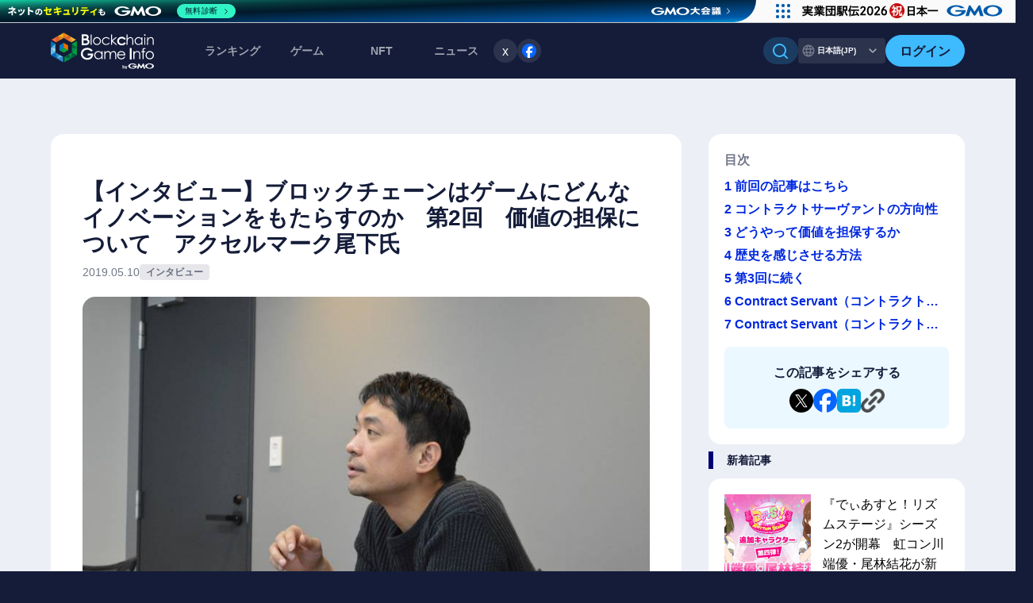

--- FILE ---
content_type: text/html; charset=UTF-8
request_url: https://news.blockchaingame.jp/471
body_size: 19676
content:
<!doctype html>

  
<html lang="ja">

<head>
  <meta charset="utf-8">
<meta http-equiv="X-UA-Compatible" content="IE=edge">

<meta name="viewport" content="width=device-width, initial-scale=1.0">
<meta name="csrf-token" content="omfizOsGs1lkAA3KsbPzO2vh3SNE0P8PnyAEluVp">




<title>【インタビュー】ブロックチェーンはゲームにどんなイノベーションをもたらすのか　第2回　価値の担保について　アクセルマーク尾下氏 | BCGI NEWS</title>
<meta name="description" content="ブロックチェーンゲーム、NFTgame,WEB3ゲームの最新ニュースを配信中。">


<meta name="keywords" content="dapps,BlockchainGame,ブロックチェーンゲーム,dappsゲーム,NFTゲーム、Ethereum,ビットコイン,bitcoin,マイクリ,コンサヴァ,クリプトスペルズ、おすすめブロックチェーンゲーム,GameFi">	
<meta name="author" content="BlockChainGame Info（ブロックチェーンゲームインフォ）">
<meta name='ir-site-verification-token' value='-694666067'>

<meta name="twitter:site" content="@BCGameInfo" />
<meta name="twitter:creator" content="@BCGameInfo" />



<!-- Fonts -->

<!--favicon-->
<meta name="msapplication-square70x70logo" content="/site-tile-70x70.png">
<meta name="msapplication-square150x150logo" content="/site-tile-150x150.png">
<meta name="msapplication-wide310x150logo" content="/site-tile-310x150.png">
<meta name="msapplication-square310x310logo" content="/site-tile-310x310.png">
<meta name="msapplication-TileColor" content="#0078d7">
<link rel="shortcut icon" type="image/vnd.microsoft.icon" href="/favicon.ico">
<link rel="icon" type="image/vnd.microsoft.icon" href="/favicon.ico">
<link rel="apple-touch-icon" sizes="57x57" href="/apple-touch-icon-57x57.png">
<link rel="apple-touch-icon" sizes="60x60" href="/apple-touch-icon-60x60.png">
<link rel="apple-touch-icon" sizes="72x72" href="/apple-touch-icon-72x72.png">
<link rel="apple-touch-icon" sizes="76x76" href="/apple-touch-icon-76x76.png">
<link rel="apple-touch-icon" sizes="114x114" href="/apple-touch-icon-114x114.png">
<link rel="apple-touch-icon" sizes="120x120" href="/apple-touch-icon-120x120.png">
<link rel="apple-touch-icon" sizes="144x144" href="/apple-touch-icon-144x144.png">
<link rel="apple-touch-icon" sizes="152x152" href="/apple-touch-icon-152x152.png">
<link rel="apple-touch-icon" sizes="180x180" href="/apple-touch-icon-180x180.png">
<link rel="icon" type="image/png" sizes="36x36" href="/android-chrome-36x36.png">
<link rel="icon" type="image/png" sizes="48x48" href="/android-chrome-48x48.png">
<link rel="icon" type="image/png" sizes="72x72" href="/android-chrome-72x72.png">
<link rel="icon" type="image/png" sizes="96x96" href="/android-chrome-96x96.png">
<link rel="icon" type="image/png" sizes="128x128" href="/android-chrome-128x128.png">
<link rel="icon" type="image/png" sizes="144x144" href="/android-chrome-144x144.png">
<link rel="icon" type="image/png" sizes="152x152" href="/android-chrome-152x152.png">
<link rel="icon" type="image/png" sizes="192x192" href="/android-chrome-192x192.png">
<link rel="icon" type="image/png" sizes="256x256" href="/android-chrome-256x256.png">
<link rel="icon" type="image/png" sizes="384x384" href="/android-chrome-384x384.png">
<link rel="icon" type="image/png" sizes="512x512" href="/android-chrome-512x512.png">
<link rel="icon" type="image/png" sizes="36x36" href="/icon-36x36.png">
<link rel="icon" type="image/png" sizes="48x48" href="/icon-48x48.png">
<link rel="icon" type="image/png" sizes="72x72" href="/icon-72x72.png">
<link rel="icon" type="image/png" sizes="96x96" href="/icon-96x96.png">
<link rel="icon" type="image/png" sizes="128x128" href="/icon-128x128.png">
<link rel="icon" type="image/png" sizes="144x144" href="/icon-144x144.png">
<link rel="icon" type="image/png" sizes="152x152" href="/icon-152x152.png">
<link rel="icon" type="image/png" sizes="160x160" href="/icon-160x160.png">
<link rel="icon" type="image/png" sizes="192x192" href="/icon-192x192.png">
<link rel="icon" type="image/png" sizes="196x196" href="/icon-196x196.png">
<link rel="icon" type="image/png" sizes="256x256" href="/icon-256x256.png">
<link rel="icon" type="image/png" sizes="384x384" href="/icon-384x384.png">
<link rel="icon" type="image/png" sizes="512x512" href="/icon-512x512.png">
<link rel="icon" type="image/png" sizes="16x16" href="/icon-16x16.png">
<link rel="icon" type="image/png" sizes="24x24" href="/icon-24x24.png">
<link rel="icon" type="image/png" sizes="32x32" href="/icon-32x32.png">
<link rel="manifest" href="/manifest.json">


<link rel="alternate" type="application/rss+xml" title="ブロックチェーンゲームインフォ|ブロックチェーンゲーム、NFTゲームの最新ランキングや、NFT（非代替性トークン）検索を提供中。またブロックチェーンゲームの最新ニュースを配信中。" href="https://news.blockchaingame.jp/feeds/news" />
<!-- Styles -->


<link rel="stylesheet" href="https://news.blockchaingame.jp/css/swiper-bundle.min.css" type="text/css" />
<link rel="stylesheet" href="/css/app.css?id=c17644d63e2b8e9470c551c483450f16" type="text/css"/>



<script type="text/javascript" src="https://news.blockchaingame.jp/js/jquery-3.7.1.min.js" ></script>
<script type="text/javascript" src="https://cdn.jsdelivr.net/npm/slick-carousel@1.8.1/slick/slick.min.js" defer></script>
<script src="https://unpkg.com/swiper/swiper-bundle.min.js"></script>


<!-- Google Tag Manager -->
<script>(function(w,d,s,l,i){w[l]=w[l]||[];w[l].push({'gtm.start':
	new Date().getTime(),event:'gtm.js'});var f=d.getElementsByTagName(s)[0],
	j=d.createElement(s),dl=l!='dataLayer'?'&l='+l:'';j.async=true;j.src=
	'https://www.googletagmanager.com/gtm.js?id='+i+dl;f.parentNode.insertBefore(j,f);
	})(window,document,'script','dataLayer','GTM-M6FLM974');</script>
	 <!-- End Google Tag Manager -->



<script>
	window.addEventListener('load', () => {
		// 画像の読み込みが完了したら、スクリプトを実行
		let ssScript = document.createElement("script");
		ssScript.src = "https://seal.atlas.globalsign.com/gss/one/seal?image=seal_100-50_en.png";
		document.head.appendChild(ssScript);

		let csiScript = document.createElement("script");
		csiScript.src = "https://gmo-cybersecurity.com/siteseal/siteseal.js";
		document.head.appendChild(csiScript);
	});
</script>

<script>
	//substack
	window.CustomSubstackWidget = {
    substackUrl: "blockchaingames.substack.com",
    placeholder: "example@gmail.com",
    buttonText: "Subscribe",
    theme: "custom",
    colors: {
        primary: "#3EBAFF",
        input: "#FFFFFF26",
        email: "#FFFFFF99",
        text: "#141C39",
    },
};

// スクリプトのロードを確認するための関数
function loadSubstackScript() {
    //console.log("Attempting to load Substack script...");
    var script = document.createElement('script');
    script.src = "https://substackapi.com/widget.js";
    script.async = true;
    script.onload = function() {
       // console.log("Substack script loaded successfully");
    };
    script.onerror = function() {
       // console.error("Failed to load Substack script");
    };
    document.body.appendChild(script);
}

// DOMContentLoaded イベントでスクリプトをロード
document.addEventListener('DOMContentLoaded', loadSubstackScript);
</script>


<script src="https://news.blockchaingame.jp/js/common.js" type="text/javascript"></script>


<meta property="og:title" content="【インタビュー】ブロックチェーンはゲームにどんなイノベーションをもたらすのか　第2回　価値の担保について　アクセルマーク尾下氏|ブロックチェーンゲーム インフォ">
<meta property="og:type" content="article">
<meta property="og:url" content="https://news.blockchaingame.jp/471">
<meta property="og:image" content="https://blockchaingame.jp/system/App/Models/Blog/thumbnails/000/000/471/ogthumb/471.jpg">
<meta property="og:description" content="コントラクトサーヴァントを開発するアクセルマークに、ブロックチェーンゲームインフォの木村がインタビューを行いました。
3回にわたって、お送りします。

第1回　参入した理由
第2回　価値の担保について
第3回　この一年の振り返り

参加者
尾下 順治氏　アクセルマーク株式会社代表取締役
三上 裕貴氏　コントラクトサーヴァントディレクター
木村義彦　ブロックチェーンゲームインフォ編集長">

<meta name="twitter:domain" content="https://news.blockchaingame.jp" />
<meta name="twitter:card" content="summary_large_image" />
<meta name="twitter:site" content="@BCGameInfo" />
<meta name="twitter:creator" content="@BCGameInfo" />
<meta name="twitter:image" content="https://blockchaingame.jp/system/App/Models/Blog/thumbnails/000/000/471/ogthumb/471.jpg" />



<meta name="description" content="コントラクトサーヴァントを開発するアクセルマークに、ブロックチェーンゲームインフォの木村がインタビューを行いました。
3回にわたって、お送りします。

第1回　参入した理由
第2回　価値の担保について
第3回　この一年の振り返り

参加者
尾下 順治氏　アクセルマーク株式会社代表取締役
三上 裕貴氏　コントラクトサーヴァントディレクター
木村義彦　ブロックチェーンゲームインフォ編集長">
<meta name="keyword" content="コントラクトサーヴァント,CSCG">
<meta name="author" content="ブロックチェーンゲームインフォ">

<link rel='canonical' href="https://news.blockchaingame.jp/471" />
</head>
<body>
  <!-- Google Tag Manager (noscript) 
<noscript><iframe src="https://www.googletagmanager.com/ns.html?id=GTM-M6FLM974"
  height="0" width="0" style="display:none;visibility:hidden"></iframe></noscript>
   End Google Tag Manager (noscript) 
  -->
  <div id="fb-root"></div>
  <script>(function(d, s, id) {
    var js, fjs = d.getElementsByTagName(s)[0];
    if (d.getElementById(id)) return;
    js = d.createElement(s); js.id = id;
    js.async = true;
    js.src = 'https://connect.facebook.net/ja_JP/sdk.js#xfbml=1&version=v2.12';
    fjs.parentNode.insertBefore(js, fjs);}(document, 'script', 'facebook-jssdk'));
  </script>
  
<div class="layer"></div>
<div id="wrap">
<header class="c-header" style="padding: 0 !important;">
    <div class="c-header__container">
        
                <div class="c-header__l-logo">
            <a href="https://blockchaingame.jp/" class="c-header-logo">
                <img alt="ブロックチェーンゲームインフォ" src="https://news.blockchaingame.jp/images/common/logo_gmo_w.svg">
            </a>
        </div>
                <div class="c-header__l-sp-btns">
            <div class="c-header-navigation__l-user-btns hide-pc">
                                <a href="https://blockchaingame.jp/login" class="btn-header-login">
                    <div class="btn_t">ログイン</div>
                </a>
                            </div>
            <button class="c-hamburger-btn" id="js-hamburger-btn" aria-label="メニューボタン">
                <span class="c-hamburger-btn__bar"></span>
                <span class="c-hamburger-btn__bar"></span>
                <span class="c-hamburger-btn__bar"></span>
            </button>
        </div>
        <div class="c-header-navigation">
            <div class="c-header-navigation__inner">
                <nav class="c-header-navigation__l-menu">
                    <ul class="c-header-menu">
                        <!-- <li class="c-header-menu__dropdown">
                            <span class="c-header-menu__title accordion-title">ランキング<span class="c-header-menu__arrow hide-pc"></span></span>
                            <div class="c-header-sub-menu c-header-sub-menu--ranking accordion-body">
                                <ul class="c-header-sub-menu__link">
                                    <li><a href="https://blockchaingame.jp//rankings?category=27"><div class="c-header-sub-menu__icon"></div>ゲームランキング</a></li>
                                    <li><a href="https://blockchaingame.jp//rankings?category=26"><div class="c-header-sub-menu__icon"></div>NFTランキング</a></li>
                                </ul>
                            </div>
                        </li> -->
                        <li><a href="https://blockchaingame.jp/rankings" class="c-header-menu__title">ランキング</a></li>
                        <li><a href="https://blockchaingame.jp/dapp" class="c-header-menu__title">ゲーム</a></li>
                        <li><a href="https://blockchaingame.jp/assets" class="c-header-menu__title">NFT</a></li>
                        <li class="c-header-menu__dropdown">
                            <span class="c-header-menu__title accordion-title">ニュース<span class="c-header-menu__arrow hide-pc"><svg width="24" height="24" viewBox="0 0 24 24" fill="none" xmlns="http://www.w3.org/2000/svg">
<path fill-rule="evenodd" clip-rule="evenodd" d="M12.825 15.6653C12.3693 16.1116 11.6307 16.1116 11.175 15.6653L5.34171 9.95098C4.8861 9.50467 4.8861 8.78105 5.34171 8.33473C5.79732 7.88842 6.53601 7.88842 6.99163 8.33473L12 13.2409L17.0084 8.33473C17.464 7.88842 18.2027 7.88842 18.6583 8.33473C19.1139 8.78105 19.1139 9.50467 18.6583 9.95098L12.825 15.6653Z" fill="white"/>
</svg>
</span></span>
                            <div class="c-header-sub-menu c-header-sub-menu--news accordion-body">
                                <a href="https://news.blockchaingame.jp/" class="c-sub-menu-title">
                                    <div class="c-sub-menu-title__text"><div class="c-sub-menu-title__icon">
                                        <svg width="32" height="32" viewBox="0 0 32 32" fill="none" xmlns="http://www.w3.org/2000/svg">
<path fill-rule="evenodd" clip-rule="evenodd" d="M5.5 4C4.11867 4 3 5.12 3 6.5V24C3 25.0609 3.42143 26.0783 4.17157 26.8284C4.92172 27.5786 5.93913 28 7 28H27C25.9391 28 24.9217 27.5786 24.1716 26.8284C23.4214 26.0783 23 25.0609 23 24V6.5C23 5.11867 21.88 4 20.5 4H5.5ZM16 13C15.7348 13 15.4804 13.1054 15.2929 13.2929C15.1054 13.4804 15 13.7348 15 14C15 14.2652 15.1054 14.5196 15.2929 14.7071C15.4804 14.8946 15.7348 15 16 15H18C18.2652 15 18.5196 14.8946 18.7071 14.7071C18.8946 14.5196 19 14.2652 19 14C19 13.7348 18.8946 13.4804 18.7071 13.2929C18.5196 13.1054 18.2652 13 18 13H16ZM15 10C15 9.73478 15.1054 9.48043 15.2929 9.29289C15.4804 9.10536 15.7348 9 16 9H18C18.2652 9 18.5196 9.10536 18.7071 9.29289C18.8946 9.48043 19 9.73478 19 10C19 10.2652 18.8946 10.5196 18.7071 10.7071C18.5196 10.8946 18.2652 11 18 11H16C15.7348 11 15.4804 10.8946 15.2929 10.7071C15.1054 10.5196 15 10.2652 15 10ZM8 17C7.73478 17 7.48043 17.1054 7.29289 17.2929C7.10536 17.4804 7 17.7348 7 18C7 18.2652 7.10536 18.5196 7.29289 18.7071C7.48043 18.8946 7.73478 19 8 19H18C18.2652 19 18.5196 18.8946 18.7071 18.7071C18.8946 18.5196 19 18.2652 19 18C19 17.7348 18.8946 17.4804 18.7071 17.2929C18.5196 17.1054 18.2652 17 18 17H8ZM7 22C7 21.7348 7.10536 21.4804 7.29289 21.2929C7.48043 21.1054 7.73478 21 8 21H18C18.2652 21 18.5196 21.1054 18.7071 21.2929C18.8946 21.4804 19 21.7348 19 22C19 22.2652 18.8946 22.5196 18.7071 22.7071C18.5196 22.8946 18.2652 23 18 23H8C7.73478 23 7.48043 22.8946 7.29289 22.7071C7.10536 22.5196 7 22.2652 7 22ZM8 9C7.73478 9 7.48043 9.10536 7.29289 9.29289C7.10536 9.48043 7 9.73478 7 10V14C7 14.552 7.448 15 8 15H12C12.2652 15 12.5196 14.8946 12.7071 14.7071C12.8946 14.5196 13 14.2652 13 14V10C13 9.73478 12.8946 9.48043 12.7071 9.29289C12.5196 9.10536 12.2652 9 12 9H8Z" fill="white"/>
<path d="M25 9H27.5C28.328 9 29 9.672 29 10.5V24C29 24.5304 28.7893 25.0391 28.4142 25.4142C28.0391 25.7893 27.5304 26 27 26C26.4696 26 25.9609 25.7893 25.5858 25.4142C25.2107 25.0391 25 24.5304 25 24V9Z" fill="white"/>
</svg>
                                        </div>NEWSトップ</div>
                                    <div class="c-sub-menu-title__arrow"><svg width="24" height="24" viewBox="0 0 24 24" fill="none" xmlns="http://www.w3.org/2000/svg">
<path fill-rule="evenodd" clip-rule="evenodd" d="M15.6653 11.175C16.1116 11.6307 16.1116 12.3693 15.6653 12.825L9.95098 18.6583C9.50467 19.1139 8.78105 19.1139 8.33474 18.6583C7.88842 18.2027 7.88842 17.464 8.33474 17.0084L13.2409 12L8.33474 6.99162C7.88842 6.53601 7.88842 5.79732 8.33473 5.34171C8.78105 4.8861 9.50467 4.8861 9.95098 5.34171L15.6653 11.175Z" fill="white"/>
</svg>
</div>
                                </a>
                                <ul class="c-header-sub-menu__link">
                                                                            <li><a href="https://news.blockchaingame.jp/theme_id/1" class="">ゲーム攻略/紹介</a></li>
                                                                            <li><a href="https://news.blockchaingame.jp/theme_id/20" class="">ニュース</a></li>
                                                                            <li><a href="https://news.blockchaingame.jp/theme_id/21" class="">eスポーツ</a></li>
                                                                            <li><a href="https://news.blockchaingame.jp/theme_id/22" class="">eSports</a></li>
                                                                            <li><a href="https://news.blockchaingame.jp/theme_id/2" class="">DApps入門</a></li>
                                                                            <li><a href="https://news.blockchaingame.jp/theme_id/4" class="">Blockchain/NFT</a></li>
                                                                            <li><a href="https://news.blockchaingame.jp/theme_id/6" class="">イベント</a></li>
                                                                            <li><a href="https://news.blockchaingame.jp/theme_id/7" class="">プレスリリース</a></li>
                                                                            <li><a href="https://news.blockchaingame.jp/theme_id/12" class="">インタビュー</a></li>
                                                                            <li><a href="https://news.blockchaingame.jp/theme_id/15" class="">初心者向け</a></li>
                                                                            <li><a href="https://news.blockchaingame.jp/theme_id/16" class="">キャンペーン</a></li>
                                                                    </ul>
                                <!-- SNSフォローボタン-->
                                <li class="c-footer-sns__item">
                                    <a href="https://x.com/BCGameInfo"  target="_blank" class="twitter-follow-button" data-show-count="false">x</a><script async src="https://platform.twitter.com/widgets.js" charset="utf-8"></script>
                                </li>
                                <li class="c-footer-sns__item">
                                    <a href="https://www.facebook.com/profile.php?id=100091555009900" target="_blank"><img src="https://news.blockchaingame.jp/images/common/share_facebook.svg" alt="Facebook"></a>
                                </li>
                            </div>
                        </li>
                        <!-- <li><a href="" class="c-header-menu__title">攻略情報</a></li> -->
                           
                        
                           
                </nav>
                <div class="c-header-navigation__l-actions">
                    <div class="c-header-navigation__l-tool-btns">
                        <div class="hide-sp">
                            
                            <div class="c-header-search">
                                <input id="bcg-check2" class="bcg-check c-header-search__input" type="checkbox">
                                <label class="c-header-search__label" for="bcg-check2">
                                        <div class="c-header-search__icon"><svg width="20" height="20" viewBox="0 0 20 20" fill="none" xmlns="http://www.w3.org/2000/svg">
<path fill-rule="evenodd" clip-rule="evenodd" d="M8.49928 1.91687e-08C7.14387 0.000115492 5.80814 0.324364 4.60353 0.945694C3.39893 1.56702 2.36037 2.46742 1.57451 3.57175C0.788656 4.67609 0.278287 5.95235 0.0859852 7.29404C-0.106316 8.63574 0.0250263 10.004 0.469055 11.2846C0.913084 12.5652 1.65692 13.7211 2.63851 14.6557C3.6201 15.5904 4.81098 16.2768 6.11179 16.6576C7.4126 17.0384 8.78562 17.1026 10.1163 16.8449C11.447 16.5872 12.6967 16.015 13.7613 15.176L17.4133 18.828C17.6019 19.0102 17.8545 19.111 18.1167 19.1087C18.3789 19.1064 18.6297 19.0012 18.8151 18.8158C19.0005 18.6304 19.1057 18.3796 19.108 18.1174C19.1102 17.8552 19.0094 17.6026 18.8273 17.414L15.1753 13.762C16.1633 12.5086 16.7784 11.0024 16.9504 9.41573C17.1223 7.82905 16.8441 6.22602 16.1475 4.79009C15.4509 3.35417 14.3642 2.14336 13.0116 1.29623C11.659 0.449106 10.0952 -0.000107143 8.49928 1.91687e-08ZM1.99928 8.5C1.99928 6.77609 2.6841 5.12279 3.90308 3.90381C5.12207 2.68482 6.77537 2 8.49928 2C10.2232 2 11.8765 2.68482 13.0955 3.90381C14.3145 5.12279 14.9993 6.77609 14.9993 8.5C14.9993 10.2239 14.3145 11.8772 13.0955 13.0962C11.8765 14.3152 10.2232 15 8.49928 15C6.77537 15 5.12207 14.3152 3.90308 13.0962C2.6841 11.8772 1.99928 10.2239 1.99928 8.5Z" fill="white"/>
</svg>
</div>
                                        
                                </label>
                                <div class="c-header-search__l-content c-header-search-content">
                                    <section class="c-header-search-content__inner">
                                        <div class="c-header-search-content__box">
                                            <form action="https://news.blockchaingame.jp/search">
                                                <div class="c-header-search-content__l-search-radio c-search-radio">
                                                    <div class="c-search-radio__btn">
                                                            <input type="radio" id="dapps" name="type" value="dapps" checked>
                                                            <label for="dapps">ゲームをさがす</label>
                                                    </div>
                                                    <div class="c-search-radio__btn">
                                                            <input type="radio" id="assets" name="type" value="assets">
                                                            <label for="assets">NFTをさがす</label>
                                                    </div>
                                                    <div  class="c-search-radio__btn">
                                                            <input type="radio" id="blogs" name="type" value="blogs">
                                                            <label for="blogs">記事をさがす</label>
                                                    </div>
                                                </div>
                                                <input data-type="autocomplete" data-position="colla" placeholder="キーワードで検索" name="key" type="text" value="" class="c-search-window">
                                                <!-- <input data-type="autocomplete_id" data-position="colla" name="id" type="hidden" value="" class="header-search-btn">
                                                <button type="submit" data-type="autocomplete_submit" data-position="colla" class=" a_btn-primary btn-block my-2 my-sm-0 btn-sm">
                                                        Search
                                                </button> -->
                                            </form>
                                        </div>
                                    </section>
                                </div>
                            </div>
                        </div>
                        <!-- 言語切り替え -->
                        <div class="btn-switch-language">
                            
                                                        <div class="btn-switch-language__tab btn-switch-language__tab--active">
                                日本語(JP)
                                <div class="btn-switch-language__arrow hide-sp"><svg width="24" height="24" viewBox="0 0 24 24" fill="none" xmlns="http://www.w3.org/2000/svg">
<path fill-rule="evenodd" clip-rule="evenodd" d="M12.825 15.6653C12.3693 16.1116 11.6307 16.1116 11.175 15.6653L5.34171 9.95098C4.8861 9.50467 4.8861 8.78105 5.34171 8.33473C5.79732 7.88842 6.53601 7.88842 6.99163 8.33473L12 13.2409L17.0084 8.33473C17.464 7.88842 18.2027 7.88842 18.6583 8.33473C19.1139 8.78105 19.1139 9.50467 18.6583 9.95098L12.825 15.6653Z" fill="white"/>
</svg>
</div>
                            </div>
                            
                            <a href="https://blockchaingame.world/" class="btn-switch-language__tab btn-switch-language__tab--inactive">English</a>
                                                    </div>
                    </div>
                    <div class="c-header-navigation__l-user-btns hide-sp">
                                                <a href="https://blockchaingame.jp/login" class="btn-header-login">
                            <div class="btn_t">ログイン</div>
                        </a>
                                            </div>
                    <div class="c-header-navigation__l-header-search hide-pc">
                        
                        <div class="c-header-search">
                            <input id="bcg-check4" class="bcg-check c-header-search__input" type="checkbox">
                            <label class="c-header-search__label" for="bcg-check4">
                                    <div class="c-header-search__icon"><svg width="20" height="20" viewBox="0 0 20 20" fill="none" xmlns="http://www.w3.org/2000/svg">
<path fill-rule="evenodd" clip-rule="evenodd" d="M8.49928 1.91687e-08C7.14387 0.000115492 5.80814 0.324364 4.60353 0.945694C3.39893 1.56702 2.36037 2.46742 1.57451 3.57175C0.788656 4.67609 0.278287 5.95235 0.0859852 7.29404C-0.106316 8.63574 0.0250263 10.004 0.469055 11.2846C0.913084 12.5652 1.65692 13.7211 2.63851 14.6557C3.6201 15.5904 4.81098 16.2768 6.11179 16.6576C7.4126 17.0384 8.78562 17.1026 10.1163 16.8449C11.447 16.5872 12.6967 16.015 13.7613 15.176L17.4133 18.828C17.6019 19.0102 17.8545 19.111 18.1167 19.1087C18.3789 19.1064 18.6297 19.0012 18.8151 18.8158C19.0005 18.6304 19.1057 18.3796 19.108 18.1174C19.1102 17.8552 19.0094 17.6026 18.8273 17.414L15.1753 13.762C16.1633 12.5086 16.7784 11.0024 16.9504 9.41573C17.1223 7.82905 16.8441 6.22602 16.1475 4.79009C15.4509 3.35417 14.3642 2.14336 13.0116 1.29623C11.659 0.449106 10.0952 -0.000107143 8.49928 1.91687e-08ZM1.99928 8.5C1.99928 6.77609 2.6841 5.12279 3.90308 3.90381C5.12207 2.68482 6.77537 2 8.49928 2C10.2232 2 11.8765 2.68482 13.0955 3.90381C14.3145 5.12279 14.9993 6.77609 14.9993 8.5C14.9993 10.2239 14.3145 11.8772 13.0955 13.0962C11.8765 14.3152 10.2232 15 8.49928 15C6.77537 15 5.12207 14.3152 3.90308 13.0962C2.6841 11.8772 1.99928 10.2239 1.99928 8.5Z" fill="white"/>
</svg>
</div>
                                    さがす
                            </label>
                            <div class="c-header-search__l-content c-header-search-content">
                                <section class="c-header-search-content__inner">
                                    <div class="c-header-search-content__box">
                                        <form action="https://news.blockchaingame.jp/search">
                                            <div class="c-header-search-content__l-search-radio c-search-radio">
                                                <div class="c-search-radio__btn">
                                                        <input type="radio" id="dapps" name="type" value="dapps" checked>
                                                        <label for="dapps">ゲームをさがす</label>
                                                </div>
                                                <div class="c-search-radio__btn">
                                                        <input type="radio" id="assets" name="type" value="assets">
                                                        <label for="assets">NFTをさがす</label>
                                                </div>
                                                <div  class="c-search-radio__btn">
                                                        <input type="radio" id="blogs" name="type" value="blogs">
                                                        <label for="blogs">記事をさがす</label>
                                                </div>
                                            </div>
                                            <input data-type="autocomplete" data-position="colla" placeholder="キーワードで検索" name="key" type="text" value="" class="c-search-window">
                                            <!-- <input data-type="autocomplete_id" data-position="colla" name="id" type="hidden" value="" class="header-search-btn">
                                            <button type="submit" data-type="autocomplete_submit" data-position="colla" class=" a_btn-primary btn-block my-2 my-sm-0 btn-sm">
                                                    Search
                                            </button> -->
                                        </form>
                                    </div>
                                </section>
                            </div>
                        </div>
                    </div>
                </div>
            </div>
        </div>
    </div>
</header>
    

<!--TOPスライダー-->

<!--Assetアナライザー（Vue）-->


            <section class="c-container">
            <section id="bcg__main-wrap" style="width:100%;">
	<div class="bcg__box">
		<div id="bcg__news">
			<div class="bcg__inner">
				<!-- start:entry -->
<div id="entryWrapper" class="c-news-detail-container">

    <div class="l-column-2-news-detail">
        <div class="l-column-main-news-detail">
            <div class="c-news-detail-box">
                <div class="c-news-detail-box__inner">
                    <!-- カテゴリーのクラスの出し分け -->

<div class="c-article-header">
    <h1 class="c-entry-title">
        【インタビュー】ブロックチェーンはゲームにどんなイノベーションをもたらすのか　第2回　価値の担保について　アクセルマーク尾下氏
    </h1>
    <ul class="c-article-header__info">
        <li class="c-article-date c-article-date--light">2019.05.10</li>
        <li class="c-article-category c-article-category--interview c-article-category--light">
            インタビュー
        </li>
    </ul>
            <div class="img_box c-entry-head__thumb" id="header_thumb">
            <img src="https://blockchaingame.jp/system/App/Models/Blog/thumbnails/000/000/471/thumbt/471.jpg?1557462320"
                width="780" height="450" alt="【インタビュー】ブロックチェーンはゲームにどんなイノベーションをもたらすのか　第2回　価値の担保について　アクセルマーク尾下氏">
        </div>
                    <div class="blogblock">
                <p>
                    コントラクトサーヴァントを開発するアクセルマークに、ブロックチェーンゲームインフォの木村がインタビューを行いました。<br />
3回にわたって、お送りします。<br />
<br />
第1回　参入した理由<br />
第2回　価値の担保について<br />
第3回　この一年の振り返り<br />
<br />
参加者<br />
尾下 順治氏　アクセルマーク株式会社代表取締役<br />
三上 裕貴氏　コントラクトサーヴァントディレクター<br />
木村義彦　ブロックチェーンゲームインフォ編集長
                </p>
            </div>
                            
            <div class="hide-pc">
                <!--start blogcontent-->
<div class="c-side-index-box__l-index">
    <section id="bodycontent">
        <div class="c-entry-index">
            <p class="c-entry-index__title">目次</p>
            <div class="c-entry-index__body" id="bodycontent_collapse">
                <ol>
                                                                                            
                                                                                        
                                <li class="c-entry-index__item">
                                    1 <a href="#head9675" class="bodycontent">前回の記事はこちら</a>
                                    
                                </li>
                                                                                                            
                                                                                        
                                <li class="c-entry-index__item">
                                    2 <a href="#head9677" class="bodycontent">コントラクトサーヴァントの方向性</a>
                                    
                                </li>
                                                                                                            
                                                                                        
                                <li class="c-entry-index__item">
                                    3 <a href="#head9679" class="bodycontent">どうやって価値を担保するか</a>
                                    
                                </li>
                                                                                                            
                                                                                        
                                <li class="c-entry-index__item">
                                    4 <a href="#head9681" class="bodycontent">歴史を感じさせる方法</a>
                                    
                                </li>
                                                                                                            
                                                                                        
                                <li class="c-entry-index__item">
                                    5 <a href="#head9683" class="bodycontent">第3回に続く</a>
                                    
                                </li>
                                                                                                            
                                                                                        
                                <li class="c-entry-index__item">
                                    6 <a href="#head9687" class="bodycontent">Contract Servant（コントラクトサーヴァント）の事前登録はこちら</a>
                                    
                                </li>
                                                                                                            
                                                                                        
                                <li class="c-entry-index__item">
                                    7 <a href="#head9686" class="bodycontent">Contract Servant（コントラクトサーヴァント）</a>
                                    
                                </li>
                                                                                                                    </ol>
            </div>
        </div>
    </section>
</div>
<!--end blogcontent-->
            </div>
            </div>
<!-- end:entryMeta -->                    <!--start beforeblog-->
    <!--endbeforeblog-->



  <!-- start:contents -->

    <div class="blogblock mb-5">
			<div class="wrap" style="
		background-color:inherit;">
				<div style="background-color:inherit;">
			<h2 id="head9675" class="h2_0">前回の記事はこちら</h2>

		</div>
		
	</div>
	
				</div>
<div class="blogblock mb-5">
			<div class="wrap" style="
		background-color:inherit;">
				<div style="background-color:inherit;">
			<div class="linkbox c-entry-linkbox">
            <div class="c-entry-linkbox__image">
                            <img src="https://blockchaingame.jp/system/App/Models/BlogBody/photos/000/009/676/large/2fdaedfd159c16fb0152789d4afaa994.jpg">
                    </div>
    
    <div class="c-entry-linkbox__detail">
        <h4 class="c-entry-linkbox__title"><a href="https://news.blockchaingame.jp/465" target="_blank">        【インタビュー】ブロックチェーンはゲームにどんなイノベーションをもたらすのか　第1回　参入した理由　アクセルマーク尾下氏 | BlockchainGame News      </a></h4>
                                    <div class="c-entry-linkbox__l-btn">
                <button class="c-entry-linkbox__btn" target="_blank">リンクページを見る</button>
            </div>
            </div>

    </div>
		</div>
		
	</div>
	
				</div>
<div class="blogblock mb-5">
			<div class="wrap" style="
		background-color:inherit;">
				<div style="background-color:inherit;">
			<h2 id="head9677" class="h2_0">コントラクトサーヴァントの方向性</h2>

		</div>
		
	</div>
	
				</div>
<div class="blogblock mb-5">
			<div class="wrap" style="
		background-color:inherit;">
				<div style="background-color:inherit;">
			<div class="subBody">
	<p class="default normal">
		
		<!-- 三上氏　：　ブロックチェーン&times;ゲームの融合の魅力について前回語りましたが、ゲーム閉じるとなった時、データをオープンソース化して誰かが引き継いでくれるっていうのもありなんですかね。


尾下氏　：　ありだと思いますね。比較的My Crypto Heroes（マイクリプトヒーローズ）がその思想に近いですよね。
彼らはdAppsを作りたいと思ってやっているのかなと推測しているのですが、ランドの思想もそれがすごく色濃く反映されているから、ゲーム内のルールを決めるところを少しずつ少しずつユーザー側に寄せてるんですね。
ユーザーが望めば永続化できるよっていう状態を作ってあげるっていうことを目指しているのかなっていう気はしますね。

Contract Servant（コントラクトサーヴァント）はちゃんと&lt;b&gt;運営しながらゲームを育てていく&lt;/b&gt;ことを考えています。

アプローチは全然違うんですが、目指す目的地はそんなに変わってないと思っていて、いかにユーザーがかけたお金だったり時間だったり情熱だったりっていうもの永続化していくかに尽きます。
 -->
		
																																	三上氏　：　ブロックチェーン&times;ゲームの融合の魅力について前回語りましたが、ゲーム閉じるとなった時、データをオープンソース化して誰かが引き継いでくれるっていうのもありなんですかね。<br />
<br />
<br />
尾下氏　：　ありだと思いますね。比較的My Crypto Heroes（マイクリプトヒーローズ）がその思想に近いですよね。<br />
彼らはdAppsを作りたいと思ってやっているのかなと推測しているのですが、ランドの思想もそれがすごく色濃く反映されているから、ゲーム内のルールを決めるところを少しずつ少しずつユーザー側に寄せてるんですね。<br />
ユーザーが望めば永続化できるよっていう状態を作ってあげるっていうことを目指しているのかなっていう気はしますね。<br />
<br />
Contract Servant（<strong>コントラクトサーヴァント</strong>）はちゃんと<b>運営しながらゲームを育てていく</b>ことを考えています。<br />
<br />
アプローチは全然違うんですが、目指す目的地はそんなに変わってないと思っていて、いかにユーザーがかけたお金だったり時間だったり情熱だったりっていうもの永続化していくかに尽きます。<br />

				</p>
</div>
		</div>
		
	</div>
	
				</div>
<div class="blogblock mb-5">
			<div class="wrap" style="
		background-color:inherit;">
				<div style="background-color:inherit;">
			<h2 id="head9679" class="h2_0">どうやって価値を担保するか</h2>

		</div>
		
	</div>
	
				</div>
<div class="blogblock mb-5">
			<div class="wrap" style="
		background-color:inherit;">
				<div style="background-color:inherit;">
			<div class="subBody">
	<p class="default normal">
		
		<!-- 尾下氏　：　My Crypto Heroes（マイクリプトヒーローズ）は所有権という方にすごく重きを置いているように見えることに対して、Contract Servant（コントラクトサーヴァント）は運営が主体となりつつ、&lt;b&gt;流動性にフォーカス&lt;/b&gt;していきます。
流動性を確保することによってゲーム内のアイテムがもつ資産性というものをより強く意識してもらえるのではと考えています。


木村　：　カードの価値が、買った価格、ないしはそれ以上の価値を保つためにはどういったことが必要になってきますか？


尾下氏　：　ブロックチェーン上でトークンとして定義されたゲーム内のアイテムはどのように取引され、価値を見出してもらえるか。これを考えるにあたって、現実の社会で資産価値を持つとされていて、流動性が確保されている事例を調べていたんですが、一番参考になるなと思ったのがアート作品の取引ですね。どうしてそこに至ったかは長くなりますので、割愛しますが、

まず大事だなと思ったのが、アートの世界で考えられている&lt;b&gt;作品その物に込められた物語、歴史の重要性ですね&lt;/b&gt;。

現在の所有者が誰で、その前は誰で、どういう経緯を経て今その人の手元にあって、このカードがどれくらい使われて、何回の戦いを勝ち抜いてきたのかみたいなこととかが可視化されると、それはステータス以上の価値を持つはずだと思っています。


木村　：　歴史が価値を担保する情報になり得ると。


尾下氏　：　そうですね。歴史を刻むことによって価値を担保してユーザーが取引しやすいようにしたいっていうのは、テーマとしてはあります。

ゲーム自体にも歴史があって、長い年月を経て今があって、カードそのものにも歴史があることを感じながら遊ぶゲームと、ただステータスが高いから価値があると考えるのでは、思い入れやゲーム内での体験が圧倒的に変わりますよね。

 -->
		
																																	尾下氏　：　My Crypto Heroes（マイクリプトヒーローズ）は所有権という方にすごく重きを置いているように見えることに対して、Contract Servant（<strong>コントラクトサーヴァント</strong>）は運営が主体となりつつ、<b>流動性にフォーカス</b>していきます。<br />
流動性を確保することによってゲーム内のアイテムがもつ資産性というものをより強く意識してもらえるのではと考えています。<br />
<br />
<br />
木村　：　カードの価値が、買った価格、ないしはそれ以上の価値を保つためにはどういったことが必要になってきますか？<br />
<br />
<br />
尾下氏　：　ブロックチェーン上でトークンとして定義されたゲーム内のアイテムはどのように取引され、価値を見出してもらえるか。これを考えるにあたって、現実の社会で資産価値を持つとされていて、流動性が確保されている事例を調べていたんですが、一番参考になるなと思ったのがアート作品の取引ですね。どうしてそこに至ったかは長くなりますので、割愛しますが、<br />
<br />
まず大事だなと思ったのが、アートの世界で考えられている<b>作品その物に込められた物語、歴史の重要性ですね</b>。<br />
<br />
現在の所有者が誰で、その前は誰で、どういう経緯を経て今その人の手元にあって、このカードがどれくらい使われて、何回の戦いを勝ち抜いてきたのかみたいなこととかが可視化されると、それはステータス以上の価値を持つはずだと思っています。<br />
<br />
<br />
木村　：　歴史が価値を担保する情報になり得ると。<br />
<br />
<br />
尾下氏　：　そうですね。歴史を刻むことによって価値を担保してユーザーが取引しやすいようにしたいっていうのは、テーマとしてはあります。<br />
<br />
ゲーム自体にも歴史があって、長い年月を経て今があって、カードそのものにも歴史があることを感じながら遊ぶゲームと、ただステータスが高いから価値があると考えるのでは、思い入れやゲーム内での体験が圧倒的に変わりますよね。<br />
<br />

				</p>
</div>
		</div>
		
	</div>
	
				</div>
<div class="blogblock mb-5">
			<div class="wrap" style="
		background-color:inherit;">
				<div style="background-color:inherit;">
			<h2 id="head9681" class="h2_0">歴史を感じさせる方法</h2>

		</div>
		
	</div>
	
				</div>
<div class="blogblock mb-5">
			<div class="wrap" style="
		background-color:inherit;">
				<div style="background-color:inherit;">
			<div class="subBody">
	<p class="default normal">
		
		<!-- 木村　：　どうやって歴史を感じさせる予定ですか。


尾下氏　：　基本的にはサーバーでカードの履歴、来歴を管理して、それをマーケットプレイスに出すときにちゃんと可視化して、ユーザーが調べられるようにしています。


木村　：　例えばアートだったら誰が描いたとか、その作品自体の価値、出来不出来っていうのも価値と結びつくと思いますけど、そんなこともできますか？


三上氏　：　Contract Servant（コントラクトサーヴァント）では「ミックス」を使えば誰かが生み出した、と言うのは出来ますね。
&lt;b&gt;その人が生み出した、奇跡的な確率で強いトークンっていうのがあり得るんですよ。&lt;/b&gt;


尾下氏　：　誰の手によって、どういう経緯によって生まれたもので、それがどれくらいの確率で希少価値が高いのかみたいなところを可視化するっていうのはすごくアートっぽいところかと思いますね。

アートの世界では価値が安定してるのは古典だと言われています。
ですが、古典は当然ながら新作が出るわけじゃない。

一方で、アートの需要は今も増え続けています。そこで注目されているのがモダンアートですよね。

モダンアートはまだ生きてる作家によって作られたアート作品をやりとりするっていう構造なんですが、その人の人生まで価値に結び付けるんですよ。
この人はこういう人物で、こんな破天荒な人生を送ってきてみたいな。そこに物語があるかないかというところも付加価値として評価されています。


木村　：　作者の人生が作品の価値と結びつくっていう感じですか。


尾下氏　：　そうですね。なのでそれも含めた来歴というか、物語ですよね。
そこに込められた物語は、別にディスクリプションがあるわけじゃありません。
&lt;b&gt;いろんな人がいろんな解釈を加えて物語が勝手に生まれていきます。&lt;/b&gt;

最低限僕らは何によって生まれたものかとか、どういう歴史を辿って今この人の手元にあるのかとか、どれくらいの戦いをしてきたかみたいなところを記録に残しつつ、そこにいろんな人たちが自分なりの物語をのせて価値を判断してもらえればいいのかなと思います。

アートの世界でいうとロスチャイルドプレミアムみたいなのがあったりするんですよね。
ロスチャイルド家に昔所蔵の作品だったっていうだけでプレミアムがついたりとか。
不動産でも芸能人が昔住んでいた家ですよっていったらちょっと高いみたいな。
なのできっと、伝説のオーナーみたいな人がContract Servant（コントラクトサーヴァント）の中にも出てくるかもしれません。

&lt;b&gt;Contract Servant（コントラクトサーヴァント）は本当に自分なりの物語を持ってコレクションをつくっていけます。&lt;/b&gt;
なので例えば第1回の大会で優勝したデッキを全部買い揃えてずっと保存しておきたいとかもあるかもしれないですね。
 -->
		
																																	木村　：　どうやって歴史を感じさせる予定ですか。<br />
<br />
<br />
尾下氏　：　基本的にはサーバーでカードの履歴、来歴を管理して、それをマーケットプレイスに出すときにちゃんと可視化して、ユーザーが調べられるようにしています。<br />
<br />
<br />
木村　：　例えばアートだったら誰が描いたとか、その作品自体の価値、出来不出来っていうのも価値と結びつくと思いますけど、そんなこともできますか？<br />
<br />
<br />
三上氏　：　Contract Servant（<strong>コントラクトサーヴァント</strong>）では「ミックス」を使えば誰かが生み出した、と言うのは出来ますね。<br />
<b>その人が生み出した、奇跡的な確率で強いトークンっていうのがあり得るんですよ。</b><br />
<br />
<br />
尾下氏　：　誰の手によって、どういう経緯によって生まれたもので、それがどれくらいの確率で希少価値が高いのかみたいなところを可視化するっていうのはすごくアートっぽいところかと思いますね。<br />
<br />
アートの世界では価値が安定してるのは古典だと言われています。<br />
ですが、古典は当然ながら新作が出るわけじゃない。<br />
<br />
一方で、アートの需要は今も増え続けています。そこで注目されているのがモダンアートですよね。<br />
<br />
モダンアートはまだ生きてる作家によって作られたアート作品をやりとりするっていう構造なんですが、その人の人生まで価値に結び付けるんですよ。<br />
この人はこういう人物で、こんな破天荒な人生を送ってきてみたいな。そこに物語があるかないかというところも付加価値として評価されています。<br />
<br />
<br />
木村　：　作者の人生が作品の価値と結びつくっていう感じですか。<br />
<br />
<br />
尾下氏　：　そうですね。なのでそれも含めた来歴というか、物語ですよね。<br />
そこに込められた物語は、別にディスクリプションがあるわけじゃありません。<br />
<b>いろんな人がいろんな解釈を加えて物語が勝手に生まれていきます。</b><br />
<br />
最低限僕らは何によって生まれたものかとか、どういう歴史を辿って今この人の手元にあるのかとか、どれくらいの戦いをしてきたかみたいなところを記録に残しつつ、そこにいろんな人たちが自分なりの物語をのせて価値を判断してもらえればいいのかなと思います。<br />
<br />
アートの世界でいうとロスチャイルドプレミアムみたいなのがあったりするんですよね。<br />
ロスチャイルド家に昔所蔵の作品だったっていうだけでプレミアムがついたりとか。<br />
不動産でも芸能人が昔住んでいた家ですよっていったらちょっと高いみたいな。<br />
なのできっと、伝説のオーナーみたいな人がContract Servant（<strong>コントラクトサーヴァント</strong>）の中にも出てくるかもしれません。<br />
<br />
<b>Contract Servant（<strong>コントラクトサーヴァント</strong>）は本当に自分なりの物語を持ってコレクションをつくっていけます。</b><br />
なので例えば第1回の大会で優勝したデッキを全部買い揃えてずっと保存しておきたいとかもあるかもしれないですね。<br />

				</p>
</div>
		</div>
		
	</div>
	
			<div class="my-3">
		
	</div>
			</div>
<div class="blogblock mb-5">
			<div class="wrap" style="
		background-color:inherit;">
				<div style="background-color:inherit;">
			<h2 id="head9683" class="h2_0">第3回に続く</h2>

		</div>
		
	</div>
	
				</div>
<div class="blogblock mb-5">
			<div class="wrap" style="
		background-color:inherit;">
				<div style="background-color:inherit;">
			<div class="subBody">
	<p class="default normal">
		
		<!-- 第3回では、一年を振り返り、これからを語ります。
公開まで今しばらくお待ちください。
 -->
		
																																	第3回では、一年を振り返り、これからを語ります。<br />
公開まで今しばらくお待ちください。<br />

				</p>
</div>
		</div>
		
	</div>
	
				</div>
<div class="blogblock mb-5">
			<div class="wrap" style="
		background-color:inherit;">
				<div style="background-color:inherit;">
			<h2 id="head9687" class="h2_0">Contract Servant（コントラクトサーヴァント）の事前登録はこちら</h2>

		</div>
		
	</div>
	
				</div>
<div class="blogblock mb-5">
			<div class="wrap" style="
		background-color:inherit;">
				<div style="background-color:inherit;">
			<div class="linkbox c-entry-linkbox">
            <div class="c-entry-linkbox__image">
                            <img src="https://blockchaingame.jp/system/App/Models/BlogBody/photos/000/009/688/large/cce412c7cc08f2d649f303d7b4a86d4b.png">
                    </div>
    
    <div class="c-entry-linkbox__detail">
        <h4 class="c-entry-linkbox__title"><a href="https://playdapp.jp/cscg_lp" target="_blank">コントラクトサーヴァント事前登録ページ</a></h4>
                                    <div class="c-entry-linkbox__l-btn">
                <button class="c-entry-linkbox__btn" target="_blank">リンクページを見る</button>
            </div>
            </div>

    </div>
		</div>
		
	</div>
	
				</div>
<div class="blogblock mb-5">
			<div class="wrap" style="
		background-color:inherit;">
				<div style="background-color:inherit;">
			<h2 id="head9686" class="h2_0">Contract Servant（コントラクトサーヴァント）</h2>

		</div>
		
	</div>
	
				</div>
<div class="blogblock mb-5">
			<div class="wrap" style="
		background-color:inherit;">
				<div style="background-color:inherit;">
			<div class="c-entry-dapp">
        <div class="c-entry-dapp__image">
            <img loading="lazy" src="https://blockchaingame.jp/system/App/Models/DappThumbnail/thumbnails/000/000/116/medium/Contract Servant.jpg" alt="ContractServant Dapps"/>
        </div>
        <div class="c-entry-dapp__detail">
            <div class="c-entry-dapp__l-text">
                <h4 class="c-entry-dapp__title">【コンサヴァ】コントラクトサーヴァント-CARD GAME- (Contract Servant)</h4>
                <p class="c-entry-dapp__description">基本無料で遊べる新作の超本格派ブロックチェーンゲーム「コントラクトサーヴァント」が登場！ゲームで資産ができる新体験をしよう！<br />
<br />
◆ゲーム紹介◆<br />
サーヴァントと呼ばれるキャラクターカードによる陣形タクティカルバトルゲームです。<br />
サーヴァントには、コモンサーヴァントとトークンサーヴァントが存在し、トークンサーヴァントはブロックチェーン上で管理されています。<br />
またトークンサーヴァントは例え同じ絵柄のサーヴァントでも一つとして同じパラメーターの個体は存在しません。<br />
<br />
毎週月曜日から開催されているリーグバトルで世界中のプレイヤーと順位を競い合い、一週間の開催期間を経て、<br />
トークンサーヴァントや豪華アイテムなど魅力的な報酬を獲得しよう！！<br />
<br />
▼ゲームプレイで資産を作ろう！ <br />
リーグ報酬などで獲得したトークンサーヴァントは、NFT（非代替性のトークン）として、自分の資産になります。<br />
獲得したトークンサーヴァントはマーケット機能でのユーザー間取引により暗号資産のイーサリアム（ETH）と交換することも可能です！<br />
※コモンサーヴァントはマーケットでの売買、また他ユーザーへの譲渡などはできません。</p>
            </div>
                            <div class="c-entry-dapp__l-btn">
                    <a class="c-entry-dapp__link" href="https://blockchaingame.jp/dapp/270/ContractServant"><button class="c-entry-dapp__btn">詳細を見る</button></a>
                    <a class="c-entry-dapp__link" href="https://cscg.jp/?utm_source=bcgi" target="_blank"><button class="c-entry-dapp__btn">webサイトを見る</button></a>
                </div>
            	
        </div>
    </div>
		</div>
		
	</div>
	
				</div>


  
  <div id="paginationWrapper" class="c-entry-paginate">
    </div>  
  <!--start beforeblog-->
  <div class="c-article-footer">
    
    
    <div class="c-article-footer__l-share hide-pc">
      <div id="entryBottomSNS" class="c-entry-share">
    <p class="c-entry-share__title">この記事をシェアする</p>
    <div class="c-entry-share__list">
        <!-- Twitter(X) -->
        <div class="c-entry-share__btn">
            <a href="http://twitter.com/share?text=【インタビュー】ブロックチェーンはゲームにどんなイノベーションをもたらすのか　第2回　価値の担保について　アクセルマーク尾下氏&amp;url=https://news.blockchaingame.jp/471"
                onClick="window.open(encodeURI(decodeURI(this.href)), 'tweetwindow', 'width=650, height=470, personalbar=0, toolbar=0, scrollbars=1, sizable=1'); return false;"
                rel="nofollow">
                <img src="https://news.blockchaingame.jp/images/common/share_x.svg" alt="ポストする" class="c-entry-share__icon" />
            </a>
        </div>
        <!-- Facebook -->
        <div class="c-entry-share__btn">
            <a href="http://www.facebook.com/share.php?u=https://news.blockchaingame.jp/471"
                onclick="window.open(encodeURI(decodeURI(this.href)), 'FBwindow', 'width=554, height=470, menubar=no, toolbar=no, scrollbars=yes'); return false;"
                rel="nofollow">
                <img src="https://news.blockchaingame.jp/images/common/share_facebook.svg" alt="Facebookでシェア" class="c-entry-share__icon">
            </a>
        </div>
        <!-- Google+ -->
        
        <!-- LINE -->
                <!-- はてなブックマーク -->
        <div class="c-entry-share__btn">
            <a href="http://b.hatena.ne.jp/entry/https://news.blockchaingame.jp/471">
                <img src="https://news.blockchaingame.jp/images/common/share_hatena.svg" alt="はてなブックマーク" class="c-entry-share__icon" />
            </a>
        </div>
        <!-- URLコピー -->
        <div class="c-entry-share__btn">
            <button class="share-btn copy-link" onclick="copyLink()">
            <img src="https://news.blockchaingame.jp/images/common/url_copy.png" alt="URLコピー" class="c-entry-share__icon" />
            </button>
        </div>
    </div>
</div>    </div>

    
    
    
    
    <div class="c-writer-info">
        <a href="https://news.blockchaingame.jp/users/5" class="c-writer-info__link">
            <div class="c-writer-info__image">
                <img class="img-circle lazy" data-original="https://news.blockchaingame.jp/system/App/Models/Writer/avatars/000/000/005/original/logo.jpg" src="https://news.blockchaingame.jp/system/App/Models/Writer/avatars/000/000/005/original/logo.jpg" alt="ブロックチェーンゲームについてのイベント情報・ゲーム攻略情報を紹介しています。">
            </div>
            <div class="c-writer-info__info">
                <p class="c-writer-info__name">
                    ブロックチェーンゲームインフォ
                                    </p>
                                    <p class="c-writer-info__profile">ブロックチェーンゲームについてのイベント情報・ゲーム攻略情報を紹介しています。</p>
                            </div>
        </a>
    </div>

    
    
    
    
    
    


    

    

    

    
    <div class="my-3">
      
    </div>

    
    

    
    

    
    

      </div>
                  </div>
            </div>
            <div class="l-related-article">
                <!-- 関連記事 -->
                
                <div class="c-related-article">
        <h3 class="c-related-article__title">関連記事</h3>
        <div class="c-related-article__list">
                            <!-- カテゴリーのクラスの出し分け -->

<!-- 記事一覧カード -->
<div class="c-card-article c-card-article--sp-horizontal c-card-article--light">
    <a href="https://news.blockchaingame.jp/2083" class="c-card-article__link c-card-article--sp-horizontal__link">
        <div class="c-card-article__image c-card-article--sp-horizontal__image">
            <img src="https://blockchaingame.jp/system/App/Models/Blog/thumbnails/000/002/083/thumbn/2083.jpg?1725446950" alt="日本語で遊べるブロックチェーンゲームおすすめランキング" loading=”lazy”>
        </div>
        <div class="c-card-article__detail c-card-article--sp-horizontal__detail">
            <ul class="c-card-article__info c-card-article--sp-horizontal__info">
                <li class="c-article-date">2023-01-23</li>
                                                <li class="c-article-category ">
                    ゲーム攻略/紹介
                </li>
                            </ul>
            <h3 class="c-card-article__title c-card-article--sp-horizontal__title">日本語で遊べるブロックチェーンゲームおすすめランキング</h3>
        </div>
    </a>
</div>
                            <!-- カテゴリーのクラスの出し分け -->

<!-- 記事一覧カード -->
<div class="c-card-article c-card-article--sp-horizontal c-card-article--light">
    <a href="https://news.blockchaingame.jp/564" class="c-card-article__link c-card-article--sp-horizontal__link">
        <div class="c-card-article__image c-card-article--sp-horizontal__image">
            <img src="https://blockchaingame.jp/system/App/Models/Blog/thumbnails/000/000/564/thumbn/564.jpg?1566212991" alt="【コンサヴァ】コントラクトサーヴァントオープンβテストまとめ" loading=”lazy”>
        </div>
        <div class="c-card-article__detail c-card-article--sp-horizontal__detail">
            <ul class="c-card-article__info c-card-article--sp-horizontal__info">
                <li class="c-article-date">2019-08-19</li>
                                                <li class="c-article-category ">
                    ゲーム攻略/紹介
                </li>
                            </ul>
            <h3 class="c-card-article__title c-card-article--sp-horizontal__title">【コンサヴァ】コントラクトサーヴァントオープンβテストまとめ</h3>
        </div>
    </a>
</div>
                            <!-- カテゴリーのクラスの出し分け -->

<!-- 記事一覧カード -->
<div class="c-card-article c-card-article--sp-horizontal c-card-article--light">
    <a href="https://news.blockchaingame.jp/657" class="c-card-article__link c-card-article--sp-horizontal__link">
        <div class="c-card-article__image c-card-article--sp-horizontal__image">
            <img src="https://blockchaingame.jp/system/App/Models/Blog/thumbnails/000/000/657/thumbn/657.jpg?1577356081" alt="【コントラクトサーヴァント】プレセール売り上げ・販売状況等まとめ【取引額3000ETH突破】" loading=”lazy”>
        </div>
        <div class="c-card-article__detail c-card-article--sp-horizontal__detail">
            <ul class="c-card-article__info c-card-article--sp-horizontal__info">
                <li class="c-article-date">2019-12-26</li>
                                                <li class="c-article-category ">
                    ゲーム攻略/紹介
                </li>
                            </ul>
            <h3 class="c-card-article__title c-card-article--sp-horizontal__title">【コントラクトサーヴァント】プレセール売り上げ・販売状況等まとめ【取引額3000ETH突破】</h3>
        </div>
    </a>
</div>
                    </div>
    </div>
                            </div>
        </div>
        <div class="l-column-side-index hide-sp">
            <div class="c-side-index-box">
                                    <!--start blogcontent-->
<div class="c-side-index-box__l-index">
    <section id="bodycontent">
        <div class="c-entry-index">
            <p class="c-entry-index__title">目次</p>
            <div class="c-entry-index__body" id="bodycontent_collapse">
                <ol>
                                                                                            
                                                                                        
                                <li class="c-entry-index__item">
                                    1 <a href="#head9675" class="bodycontent">前回の記事はこちら</a>
                                    
                                </li>
                                                                                                            
                                                                                        
                                <li class="c-entry-index__item">
                                    2 <a href="#head9677" class="bodycontent">コントラクトサーヴァントの方向性</a>
                                    
                                </li>
                                                                                                            
                                                                                        
                                <li class="c-entry-index__item">
                                    3 <a href="#head9679" class="bodycontent">どうやって価値を担保するか</a>
                                    
                                </li>
                                                                                                            
                                                                                        
                                <li class="c-entry-index__item">
                                    4 <a href="#head9681" class="bodycontent">歴史を感じさせる方法</a>
                                    
                                </li>
                                                                                                            
                                                                                        
                                <li class="c-entry-index__item">
                                    5 <a href="#head9683" class="bodycontent">第3回に続く</a>
                                    
                                </li>
                                                                                                            
                                                                                        
                                <li class="c-entry-index__item">
                                    6 <a href="#head9687" class="bodycontent">Contract Servant（コントラクトサーヴァント）の事前登録はこちら</a>
                                    
                                </li>
                                                                                                            
                                                                                        
                                <li class="c-entry-index__item">
                                    7 <a href="#head9686" class="bodycontent">Contract Servant（コントラクトサーヴァント）</a>
                                    
                                </li>
                                                                                                                    </ol>
            </div>
        </div>
    </section>
</div>
<!--end blogcontent-->
                                <div id="entryBottomSNS" class="c-entry-share">
    <p class="c-entry-share__title">この記事をシェアする</p>
    <div class="c-entry-share__list">
        <!-- Twitter(X) -->
        <div class="c-entry-share__btn">
            <a href="http://twitter.com/share?text=【インタビュー】ブロックチェーンはゲームにどんなイノベーションをもたらすのか　第2回　価値の担保について　アクセルマーク尾下氏&amp;url=https://news.blockchaingame.jp/471"
                onClick="window.open(encodeURI(decodeURI(this.href)), 'tweetwindow', 'width=650, height=470, personalbar=0, toolbar=0, scrollbars=1, sizable=1'); return false;"
                rel="nofollow">
                <img src="https://news.blockchaingame.jp/images/common/share_x.svg" alt="ポストする" class="c-entry-share__icon" />
            </a>
        </div>
        <!-- Facebook -->
        <div class="c-entry-share__btn">
            <a href="http://www.facebook.com/share.php?u=https://news.blockchaingame.jp/471"
                onclick="window.open(encodeURI(decodeURI(this.href)), 'FBwindow', 'width=554, height=470, menubar=no, toolbar=no, scrollbars=yes'); return false;"
                rel="nofollow">
                <img src="https://news.blockchaingame.jp/images/common/share_facebook.svg" alt="Facebookでシェア" class="c-entry-share__icon">
            </a>
        </div>
        <!-- Google+ -->
        
        <!-- LINE -->
                <!-- はてなブックマーク -->
        <div class="c-entry-share__btn">
            <a href="http://b.hatena.ne.jp/entry/https://news.blockchaingame.jp/471">
                <img src="https://news.blockchaingame.jp/images/common/share_hatena.svg" alt="はてなブックマーク" class="c-entry-share__icon" />
            </a>
        </div>
        <!-- URLコピー -->
        <div class="c-entry-share__btn">
            <button class="share-btn copy-link" onclick="copyLink()">
            <img src="https://news.blockchaingame.jp/images/common/url_copy.png" alt="URLコピー" class="c-entry-share__icon" />
            </button>
        </div>
    </div>
</div>            </div>

                
                <h3 class="title-h3"><small>新着記事</small></h3>
                <div class="c-side-index-box">
                    
                                      <div class="side_article col-sm-3 col-md-12" style="margin-bottom:.5rem;">
	<a class="side_parentpost" href="https://news.blockchaingame.jp/3473">
		<div class="row">
			<div class="entry_image img_box col-xs-5 col-sm-12 col-md-5 col-lg-5">
				<img src="https://blockchaingame.jp/system/App/Models/Blog/thumbnails/000/003/473/thumbr/main (1).jpg" alt="">
			</div>
			<div class="col-xs-7 col-sm-12 col-md-7 col-lg-7 entry_data">
				<div class="entry_title " style="color: #000;">
					『でぃあすと！リズムステージ』シーズン2が開幕　虹コン川端優・尾林結花が新キャラで登場
				</div>
								<div class="text-right" style="color: #000; text-align: right;" >2025-12-26</div>
							</div>

		</div>
	</a>
</div>

                                      <div class="side_article col-sm-3 col-md-12" style="margin-bottom:.5rem;">
	<a class="side_parentpost" href="https://news.blockchaingame.jp/3470">
		<div class="row">
			<div class="entry_image img_box col-xs-5 col-sm-12 col-md-5 col-lg-5">
				<img src="https://blockchaingame.jp/system/App/Models/Blog/thumbnails/000/003/470/thumbr/main.jpg" alt="">
			</div>
			<div class="col-xs-7 col-sm-12 col-md-7 col-lg-7 entry_data">
				<div class="entry_title " style="color: #000;">
					累計賞金総額2700万円突破　ユニスタREが豪華報酬イベントを実施
				</div>
								<div class="text-right" style="color: #000; text-align: right;" >2025-12-26</div>
							</div>

		</div>
	</a>
</div>

                                      <div class="side_article col-sm-3 col-md-12" style="margin-bottom:.5rem;">
	<a class="side_parentpost" href="https://news.blockchaingame.jp/3467">
		<div class="row">
			<div class="entry_image img_box col-xs-5 col-sm-12 col-md-5 col-lg-5">
				<img src="https://blockchaingame.jp/system/App/Models/Blog/thumbnails/000/003/467/thumbr/main.png" alt="">
			</div>
			<div class="col-xs-7 col-sm-12 col-md-7 col-lg-7 entry_data">
				<div class="entry_title " style="color: #000;">
					MMORPG『レジェンド・オブ・ユミル』、Razerと提携し公式eスポーツ大会「YMIRカップ」開催を発表
				</div>
								<div class="text-right" style="color: #000; text-align: right;" >2025-12-25</div>
							</div>

		</div>
	</a>
</div>

                                      <div class="side_article col-sm-3 col-md-12" style="margin-bottom:.5rem;">
	<a class="side_parentpost" href="https://news.blockchaingame.jp/3465">
		<div class="row">
			<div class="entry_image img_box col-xs-5 col-sm-12 col-md-5 col-lg-5">
				<img src="https://blockchaingame.jp/system/App/Models/Blog/thumbnails/000/003/465/thumbr/image1.jpg" alt="">
			</div>
			<div class="col-xs-7 col-sm-12 col-md-7 col-lg-7 entry_data">
				<div class="entry_title " style="color: #000;">
					Sakura Nexus、Genesis NFT Round 2を12月23日より販売開始　On-us・YPTと戦略提携も発表
				</div>
								<div class="text-right" style="color: #000; text-align: right;" >2025-12-19</div>
							</div>

		</div>
	</a>
</div>

                                      <div class="side_article col-sm-3 col-md-12" style="margin-bottom:.5rem;">
	<a class="side_parentpost" href="https://news.blockchaingame.jp/3461">
		<div class="row">
			<div class="entry_image img_box col-xs-5 col-sm-12 col-md-5 col-lg-5">
				<img src="https://blockchaingame.jp/system/App/Models/Blog/thumbnails/000/003/461/thumbr/main (1).png" alt="">
			</div>
			<div class="col-xs-7 col-sm-12 col-md-7 col-lg-7 entry_data">
				<div class="entry_title " style="color: #000;">
					SNPITが『攻殻機動隊 S.A.C.』との年末限定コラボを発表
				</div>
								<div class="text-right" style="color: #000; text-align: right;" >2025-12-12</div>
							</div>

		</div>
	</a>
</div>

                                      <div class="side_article col-sm-3 col-md-12" style="margin-bottom:.5rem;">
	<a class="side_parentpost" href="https://news.blockchaingame.jp/3458">
		<div class="row">
			<div class="entry_image img_box col-xs-5 col-sm-12 col-md-5 col-lg-5">
				<img src="https://blockchaingame.jp/system/App/Models/Blog/thumbnails/000/003/458/thumbr/main.png" alt="">
			</div>
			<div class="col-xs-7 col-sm-12 col-md-7 col-lg-7 entry_data">
				<div class="entry_title " style="color: #000;">
					ユニスタREがリリース1周年、第1弾キャンペーン開始　累計賞金2,700万円突破で記念施策拡充
				</div>
								<div class="text-right" style="color: #000; text-align: right;" >2025-12-11</div>
							</div>

		</div>
	</a>
</div>

                                      <div class="side_article col-sm-3 col-md-12" style="margin-bottom:.5rem;">
	<a class="side_parentpost" href="https://news.blockchaingame.jp/3455">
		<div class="row">
			<div class="entry_image img_box col-xs-5 col-sm-12 col-md-5 col-lg-5">
				<img src="https://blockchaingame.jp/system/App/Models/Blog/thumbnails/000/003/455/thumbr/main.png" alt="">
			</div>
			<div class="col-xs-7 col-sm-12 col-md-7 col-lg-7 entry_data">
				<div class="entry_title " style="color: #000;">
					『レジェンド・オブ・ユミル』台湾・タイで「パートナーズデイ」開催　ユーザー参加型サーバー計画と2026年ロードマップを公開
				</div>
								<div class="text-right" style="color: #000; text-align: right;" >2025-12-10</div>
							</div>

		</div>
	</a>
</div>

                                      <div class="side_article col-sm-3 col-md-12" style="margin-bottom:.5rem;">
	<a class="side_parentpost" href="https://news.blockchaingame.jp/3452">
		<div class="row">
			<div class="entry_image img_box col-xs-5 col-sm-12 col-md-5 col-lg-5">
				<img src="https://blockchaingame.jp/system/App/Models/Blog/thumbnails/000/003/452/thumbr/main (2).png" alt="">
			</div>
			<div class="col-xs-7 col-sm-12 col-md-7 col-lg-7 entry_data">
				<div class="entry_title " style="color: #000;">
					『Sakura Nexus』GENESIS NFT Round 1が100分で完売、12月23日よりコラボ含むRound 2販売を実施
				</div>
								<div class="text-right" style="color: #000; text-align: right;" >2025-12-08</div>
							</div>

		</div>
	</a>
</div>

                                      <div class="side_article col-sm-3 col-md-12" style="margin-bottom:.5rem;">
	<a class="side_parentpost" href="https://news.blockchaingame.jp/3450">
		<div class="row">
			<div class="entry_image img_box col-xs-5 col-sm-12 col-md-5 col-lg-5">
				<img src="https://blockchaingame.jp/system/App/Models/Blog/thumbnails/000/003/450/thumbr/main.png" alt="">
			</div>
			<div class="col-xs-7 col-sm-12 col-md-7 col-lg-7 entry_data">
				<div class="entry_title " style="color: #000;">
					『バウンティハンターズ』事前登録開始　配信者連動型オンクレバトルが始動
				</div>
								<div class="text-right" style="color: #000; text-align: right;" >2025-11-27</div>
							</div>

		</div>
	</a>
</div>

                                      <div class="side_article col-sm-3 col-md-12" style="margin-bottom:.5rem;">
	<a class="side_parentpost" href="https://news.blockchaingame.jp/3446">
		<div class="row">
			<div class="entry_image img_box col-xs-5 col-sm-12 col-md-5 col-lg-5">
				<img src="https://blockchaingame.jp/system/App/Models/Blog/thumbnails/000/003/446/thumbr/スクリーンショット 2025-11-26 17.37.39.jpg" alt="">
			</div>
			<div class="col-xs-7 col-sm-12 col-md-7 col-lg-7 entry_data">
				<div class="entry_title " style="color: #000;">
					「CryptoSpells」、2025年12月15日にサービス終了を発表
				</div>
								<div class="text-right" style="color: #000; text-align: right;" >2025-11-26</div>
							</div>

		</div>
	</a>
</div>

                                  </div>
                <div class="l-btn-news-more">
                    <a href="/?order=desc&order_by=publish_time&page=2" class="btn-news-more">もっと見る</a>
                </div>

        </div>
    </div>

</div>

			</div>
		</div>
	</div>
</section>
<!-- Google Tag Manager -->
<script>(function(w,d,s,l,i){w[l]=w[l]||[];w[l].push({'gtm.start':
	new Date().getTime(),event:'gtm.js'});var f=d.getElementsByTagName(s)[0],
	j=d.createElement(s),dl=l!='dataLayer'?'&l='+l:'';j.async=true;j.src=
	'https://www.googletagmanager.com/gtm.js?id='+i+dl;f.parentNode.insertBefore(j,f);
	})(window,document,'script','dataLayer','GTM-W93FGMZ');</script>
	<!-- End Google Tag Manager -->

<!-- Google tag (gtag.js) -->
<script async src="https://www.googletagmanager.com/gtag/js?id=G-01NPCZXPCZ"></script>
<script>
  window.dataLayer = window.dataLayer || [];
  function gtag(){dataLayer.push(arguments);}
  gtag('js', new Date());

    gtag('config', 'G-01NPCZXPCZ', {
    'cookie_domain': '.blockchaingame.jp'
  });
</script>	

<script async src="https://www.googletagmanager.com/gtag/js?id=UA-116316574-1"></script>
<script>
	(function(i,s,o,g,r,a,m){i['GoogleAnalyticsObject']=r;i[r]=i[r]||function(){
		(i[r].q=i[r].q||[]).push(arguments)},i[r].l=1*new Date();a=s.createElement(o),
		m=s.getElementsByTagName(o)[0];a.async=1;a.src=g;m.parentNode.insertBefore(a,m)
	})(window,document,'script','//www.google-analytics.com/analytics.js','ga');
	ga('create', 'UA-116316574-1', 'auto');
	ga('send', 'pageview');
</script>
        </section>
        <!-- 下部のNFTコレクションリスト -->
          
               <footer class="c-footer">
    <div class="c-footer-gradation">
        <div class="c-footer__container">

            <div class="c-footer__l-content">
                <div class="c-footer__l-left">
                    <div class="c-footer__l-logo">
                        <a href="https://blockchaingame.jp/" class="c-footer-logo">
                            <img alt="" src="https://news.blockchaingame.jp/images/common/logo_gmo_w.svg">
                        </a>
                    </div>
                    <div class="c-footer__l-sns">
                        <ul class="c-footer-sns">
                            <li class="c-footer-sns__item">
                                <a href="https://twitter.com/BCGameInfo" target="_blank"><img src="https://news.blockchaingame.jp/images/common/icon_x.svg" alt="X"></a>
                            </li>
                            <li class="c-footer-sns__item">
                                <a href="https://blockchaingame.jp/feeds/dapp" target="_blank"><img src="https://news.blockchaingame.jp/images/common/icon_feeds.svg" alt="Dapps RSS"></a>
                            </li>
                            <li class="c-footer-sns__item">
                                <a href="https://news.blockchaingame.jp/feeds/news" target="_blank"><img src="https://news.blockchaingame.jp/images/common/icon_feeds.svg" alt="News RSS"></a>
                            </li>
                        </ul>
                        
                    </div>
                </div>
                <div class="c-footer__l-menu">
                    <ul class="c-footer-menu">                        
                        <li><a href="https://blockchaingame.jp/rankings">ランキング</a></li>
                        <li><a href="https://blockchaingame.jp/dapp">ゲーム</a></li>
                        <li><a href="https://blockchaingame.jp/assets">NFT</a></li>
                        <li><a href="https://news.blockchaingame.jp/">ニュース</a></li>
                        <!-- <li><a href="">攻略情報</a></li> -->
                    </ul>
                    <ul class="c-footer-menu">
                        <!-- <li><a href="">会員登録</a></li> -->
                        <li><a href="https://bcgi-support.zendesk.com/hc/ja/requests/new?ticket_form_id=22697379842969" target="_blank">問い合わせ</a></li>
                        <li><a href="https://blockchaingame.jp/page/dapps_entry">DApps登録</a></li>
                        <!-- <li><a href="https://blockchaingame.jp/page/api">アセットアナライザーAPI</a></li> -->
                    </ul>
                    <ul class="c-footer-policy">
                        <li><a href="https://blockchaingame.jp/page/disclaimer">免責事項</a></li>
                        <li><a href="https://blockchaingame.jp/page/policy">プライバシーポリシー</a></li>
                        <li><a href="https://blockchaingame.jp/page/attention">注意事項</a></li>
                        <li><a href="https://blockchaingame.jp/page/commerce">特定商取引法に基づく表記</a></li>
                    </ul>
                </div>
            </div>
            <div class="c-footer__l-bottom">
                <div class="c-footer-powered">
                    <p class="c-footer-powered__text">Powered by</p>
                    <ul class="c-footer-powered__link">
                        <li><a href="https://opensea.io" target="_blank"><img src="https://news.blockchaingame.jp/images/common/logo_opensea.svg" alt="OpenSea"></a></li>
                        <li><a href="https://etherscan.io" target="_blank"><img src="https://news.blockchaingame.jp/images/common/logo_etherscan.svg" alt="Etherscan"></a></li>
                        <li><a href="https://coingecko.com" target="_blank"><img src="https://news.blockchaingame.jp/images/common/logo_coingecko.svg" alt="CoinGecko"></a></li>
                    </ul>
                </div>
            </div>
            <div class="c-footer-pageup">
                <a href="#top" class="c-footer-pageup__btn">
                    <div class="c-footer-pageup__arrow"><svg width="24" height="24" viewBox="0 0 24 24" fill="none" xmlns="http://www.w3.org/2000/svg">
<path fill-rule="evenodd" clip-rule="evenodd" d="M11.175 8.33474C11.6307 7.88842 12.3693 7.88842 12.825 8.33474L18.6583 14.049C19.1139 14.4953 19.1139 15.219 18.6583 15.6653C18.2027 16.1116 17.464 16.1116 17.0084 15.6653L12 10.7591L6.99162 15.6653C6.53601 16.1116 5.79732 16.1116 5.34171 15.6653C4.8861 15.219 4.8861 14.4953 5.34171 14.049L11.175 8.33474Z" fill="white"/>
</svg>
</div>
                </a>
            </div>
        </div>
    </div>
    <div class="c-footer__l-copyright">
        <!--=================== /SEAL ====================-->
        <p class="c-footer-copyright">©GMO Media,Inc.</p>
        <!--==================== SEAL ====================-->
       
        <!-- ネットde診断
        <div class="c-footer-nds">
            <a href="https://product.gmo-cybersecurity.com/net-de-shindan/lp_standard/?utm_source=gmo_media&utm_medium=22&utm_campaign=gmo_media_22_nds2023"><img decoding="async" loading="lazy" src="https://gmo-cybersecurity.com/nds/banner/rectangle.jpg" alt="ネットde診断バナー"></a>
        </div>
        -->
        
    </div>
     
</footer>
<script>
function copyLink() {
  navigator.clipboard.writeText(window.location.href).then(() => {
    alert('リンクがクリップボードにコピーされました！');
  }).catch(() => {
    // フォールバック対応
    const textArea = document.createElement('textarea');
    textArea.value = window.location.href;
    document.body.appendChild(textArea);
    textArea.select();
    document.execCommand('copy');
    document.body.removeChild(textArea);
    alert('リンクがクリップボードにコピーされました！');
  });
}
</script>
            <div class="modal fade" id="loginModal" tabindex="-1" role="dialog" aria-labelledby="exampleModalLabel" aria-hidden="true">
            <div class="modal-dialog" role="document">
                <div class="modal-content">
                    <div class="modal-header">
                        <h5 class="modal-title" id="exampleModalLabel">LOGIN</h5>
                        <button type="button" class="close" data-dismiss="modal" aria-label="Close">
                            <span aria-hidden="true">&times;</span>
                        </button>
                    </div>
                    <div class="modal-body">
                    </div>
                    <div class="modal-footer">
                        <button type="button" class="btn btn-secondary" data-dismiss="modal">Close</button>
                    </div>
                </div>
            </div>
        </div>
    
    
</div>

   

 

  <script>
    $(function(){
      $(document).on("keydown","input[data-type='autocomplete']",function(e){
        $(this).autocomplete({
          source: function( req, res ) {
            $.ajax({
              url: "/api/dapps",
              dataType: "json",
              type:"POST",
              data: {
                _method : 'GET',
                key: req.term,
              },
              success: function( data ) {
                res(data);
              }
            });
          },
          appendTo: '#menu',
          autoFocus: true,
          delay: 800,
          minLength: 1,
          position: {
            my: 'left top',
            at: 'left bottom'
          },
          select:function(e,ui){
           e.preventDefault();
           $('input[data-type="autocomplete"]').val(ui.item.title);
           $('input[data-type="autocomplete_id"]').val(ui.item.id);
           //     $('input[data-type="autocomplete"]').prop("disabled",true);
           //     $('input[type="button"]').prop("disabled",false);
           return false;
         },
         change:function(e,ui){
         }


       })
        .data( "ui-autocomplete" )._renderItem = function( ul, item ) {
          return $( "<li>" )
          .data( "item.autocomplete", item )
          .append( "<a>" + item.title + "</a>" )
          .appendTo( ul );

        };


      });
      $('button[data-type="autocomplete_submit"]').on('click', function() {
        window.location.href="/dapp/?key="+$('input[data-type="autocomplete"][data-position="'+$(this).attr("data-position") +'"]').val();
      });

      $('div[data-type="autocomplete_cancel"]').on('click', function() {
        $('input[data-type="autocomplete"][data-num="'+$(this).attr("data-num")+'"]').val("");
        $('input[data-type="autocomplete_id"][data-num="'+$(this).attr("data-num")+'"]').val("");
        $('input[data-type="autocomplete"][data-num="'+$(this).attr("data-num")+'"]').prop("disabled",false);
        $('input[type="button"][data-id="'+$(this).attr("data-num")+'"]').prop("disabled",true);
      });

    });
  </script>

    

  <!-- Global site tag (gtag.js) - Google Analytics 
  <script async src="https://platform.twitter.com/widgets.js" charset="utf-8"></script>
  <script>
    $('a').on('click',function(){
      ga('send','event','https://news.blockchaingame.jp/471',$(this).attr('class'),$(this).attr("href"));
    });

  </script>
  -->
<!-- Google tag (gtag.js) GA4 main-->
<script async src="https://www.googletagmanager.com/gtag/js?id=G-01NPCZXPCZ"></script>
<script>
  window.dataLayer = window.dataLayer || [];
  function gtag(){dataLayer.push(arguments);}
  gtag('js', new Date());

    gtag('config', 'G-01NPCZXPCZ', {
    'cookie_domain': '.blockchaingame.jp'
  });
</script>

  <!-- Twitter universal website tag code 
  <script>
    !function(e,t,n,s,u,a){e.twq||(s=e.twq=function(){s.exe?s.exe.apply(s,arguments):s.queue.push(arguments);
    },s.version='1.1',s.queue=[],u=t.createElement(n),u.async=!0,u.src='//static.ads-twitter.com/uwt.js',
    a=t.getElementsByTagName(n)[0],a.parentNode.insertBefore(u,a))}(window,document,'script');
// Insert Twitter Pixel ID and Standard Event data below
twq('init','o1onm');
twq('track','PageView');
</script>
 End Twitter universal website tag code -->

<!-- GMOグループヘッダー -->
<script type="text/javascript" charset="UTF-8" src="https://cache.img.gmo.jp/gmo/header/script.min.js" id="gmoheadertag" async="async"></script>

<!-- GMO セキュリティリスト -->
<style>
  #g-group-common-footer img{vertical-align:middle;max-width:100%;border:0}#g-group-common-footer .g-group-common-footer-logo{max-width:1024px;display:flex;margin-right:auto;margin-left:auto;padding-left:10px;gap:20px;align-items:center;box-sizing:border-box}@media  screen and (max-width: 540px){#g-group-common-footer .g-group-common-footer-logo{flex-direction:column;gap:0}}#g-group-common-footer .g-group-common-footer-logo__corporate{padding-top:20px;padding-bottom:20px;box-sizing:border-box}#g-group-common-footer .g-group-common-footer-logo__sns{display:flex;gap:10px;padding-top:20px;padding-bottom:20px;box-sizing:border-box;padding-inline-start:0;margin-block-start:0;margin-block-end:0;list-style:none}#g-group-common-footer .g-group-common-footer-logo__sns>li{list-style:none}#g-group-common-footer .g-group-common-footer-logo__sns>li>a{display:flex;width:20px;height:20px;align-items:center;justify-content:center;box-sizing:border-box}@media  screen and (max-width: 540px){#g-group-common-footer .g-group-common-footer-logo__sns{padding-top:0}}#g-group-common-footer .g-group-common-footer-logo__sns img{vertical-align:middle;box-sizing:border-box}#g-group-common-footer .g-group-siteseal-area{padding-top:40px;padding-bottom:40px;display:flex;gap:10px;justify-content:center;padding-inline-start:0;margin-block-start:0;margin-block-end:0}#g-group-common-footer .g-group-siteseal-area>li{list-style:none}
  /* 背景グレーにしたい場合はコメントアウトを外してください*/
  #g-group-common-footer {background:#f2f3f4} 
</style>
<footer id="g-group-common-footer" class="g-group-common-footer">
  <div class="g-group-common-footer-logo">
    <div class="g-group-common-footer-logo__corporate"><a href="https://www.gmo.media/" target="_blank"><img src="/images/common/logo-gmom-horizontal.png" alt="GMO INTERNET GROUP LOGO" width="168" height="18"></a></div>

  </div>

  <!-- GMO セキュリティリスト -->
  <script type="text/javascript" charset="UTF-8" src="https://cache.img.gmo.jp/gmo/security/script.min.js" id="gmosecuritytag" async="async"></script>


<!-- GMO セキュリティリスト -->
<div class="c-footer-siteseal">
    <div id="ss_gmo_globalsign_secured_site_seal" oncontextmenu="return false;" style="width:100px; height:50px; margin-right: 10px;">
        <img id="ss_gmo_globalsign_img" src="[data-uri]"
            alt="" onclick="ss_open_profile()" style="margin-right: 5px; cursor:pointer; border:0; width:100%" >
    </div>
    <span id="csi_siteseal_tag" oncontextmenu="return false;">
        <a id="csi_siteseal_profile_link">
            <img decoding="async" loading="lazy" alt="en_dark_typeA_100x50.png" id="csi_siteseal_image" width="100" height="50" src="#" style="margin-right: 10px; display: none" />
        </a>
    </span>
</div>
<!-- GMOグループフッター -->
<script type="text/javascript" charset="UTF-8" src="https://cache.img.gmo.jp/gmo/footer/script.min.js" id="gmofootertag" data-gmofooter-listed="true" async="async"></script>

<script type="text/javascript" src="/_Incapsula_Resource?SWJIYLWA=719d34d31c8e3a6e6fffd425f7e032f3&ns=2&cb=527342898" async></script></body>

<!-- 以下を追加: #app の変化を監視して server-skeleton を削除する（token/* など Vue 詳細ページ対策） -->
<script>
(function() {
  try {
    const removeServerSkeleton = () => {
      document.querySelectorAll('.server-skeleton').forEach(n => {
        try { n.remove(); } catch(e) { n.style.display = 'none'; }
      });
    };

    const app = document.getElementById('app');
    if (!app) {
      // #app が無ければ即削除（安全策）
      removeServerSkeleton();
      return;
    }

    // 既に子が入っていれば即削除
    if (app.children.length > 0 || app.innerHTML.trim() !== '') {
      removeServerSkeleton();
      return;
    }

    // Vue がマウントされるタイミングを監視
    const observer = new MutationObserver((mutations, obs) => {
      if (app.children.length > 0 || app.innerHTML.trim() !== '') {
        removeServerSkeleton();
        obs.disconnect();
      }
    });
    observer.observe(app, { childList: true, subtree: true });

    // フェールセーフ: 5秒後に必ず削除して監視解除
    setTimeout(() => {
      removeServerSkeleton();
      try { observer.disconnect(); } catch(e) {}
    }, 5000);
  } catch (e) {
    // 安全に無視
  }
})();
</script>

</html>


--- FILE ---
content_type: image/svg+xml
request_url: https://news.blockchaingame.jp/images/common/share_hatena.svg
body_size: 321
content:
<svg width="45" height="45" viewBox="0 0 45 45" fill="none" xmlns="http://www.w3.org/2000/svg">
<g clip-path="url(#clip0_2233_34183)">
<path d="M35.8335 0H9.1665C4.10398 0 0 4.10398 0 9.1665V35.8335C0 40.896 4.10398 45 9.1665 45H35.8335C40.896 45 45 40.896 45 35.8335V9.1665C45 4.10398 40.896 0 35.8335 0Z" fill="#00A4DE"/>
<path d="M25.0343 23.229C24.2189 22.3182 23.0858 21.8061 21.6323 21.6954C22.9256 21.3426 23.8652 20.8269 24.4592 20.1384C25.0505 19.4589 25.3439 18.5355 25.3439 17.3745C25.3439 16.4547 25.1432 15.642 24.7535 14.9391C24.3539 14.2407 23.7806 13.6818 23.0264 13.2633C22.3667 12.9006 21.5828 12.645 20.6684 12.4938C19.7495 12.348 18.1421 12.2733 15.8354 12.2733H10.2266V32.7276H16.0055C18.3266 32.7276 20.0006 32.6466 21.0248 32.4909C22.0472 32.3298 22.9058 32.0598 23.5997 31.689C24.4583 31.2354 25.1144 30.5901 25.5716 29.7612C26.0324 28.9296 26.261 27.9711 26.261 26.874C26.261 25.3575 25.8524 24.138 25.0343 23.2299V23.229ZM15.4052 16.8075H16.6022C17.9855 16.8075 18.9152 16.9641 19.3949 17.2746C19.8683 17.5869 20.1095 18.1269 20.1095 18.8946C20.1095 19.6623 19.853 20.1546 19.3445 20.4597C18.8297 20.7594 17.891 20.9115 16.5176 20.9115H15.4043V16.8075H15.4052ZM20.1536 28.5372C19.6091 28.872 18.6704 29.0358 17.3537 29.0358H15.4052V24.5673H17.4374C18.7901 24.5673 19.7252 24.7374 20.222 25.0776C20.7269 25.4178 20.9762 26.0181 20.9762 26.8803C20.9762 27.6516 20.7035 28.2051 20.1536 28.5381V28.5372Z" fill="white"/>
<path d="M32.1829 27.5454C30.751 27.5454 29.5918 28.7046 29.5918 30.1356C29.5918 31.5666 30.7519 32.7267 32.1829 32.7267C33.6139 32.7267 34.7731 31.5666 34.7731 30.1356C34.7731 28.7046 33.6121 27.5454 32.1829 27.5454Z" fill="white"/>
<path d="M34.4316 12.2725H29.9316V25.9093H34.4316V12.2725Z" fill="white"/>
</g>
<defs>
<clipPath id="clip0_2233_34183">
<rect width="45" height="45" fill="white"/>
</clipPath>
</defs>
</svg>


--- FILE ---
content_type: image/svg+xml
request_url: https://news.blockchaingame.jp/images/common/share_x.svg
body_size: -290
content:
<svg width="45" height="45" viewBox="0 0 45 45" fill="none" xmlns="http://www.w3.org/2000/svg">
<circle cx="22.5" cy="22.5" r="22.5" fill="black"/>
<path d="M24.6834 21.1309L33.2304 11.0204H31.2051L23.7836 19.7992L17.8562 11.0204H11.0195L19.983 24.2955L11.0195 34.8979H13.045L20.8822 25.6272L27.1421 34.8979H33.9787L24.6829 21.1309H24.6834ZM21.9092 24.4125L21.001 23.0906L13.7748 12.572H16.8859L22.7175 21.0608L23.6257 22.3827L31.206 33.4168H28.095L21.9092 24.413V24.4125Z" fill="white"/>
</svg>


--- FILE ---
content_type: image/svg+xml
request_url: https://news.blockchaingame.jp/images/common/icon_feeds.svg
body_size: -247
content:
<svg width="23" height="23" viewBox="0 0 23 23" fill="none" xmlns="http://www.w3.org/2000/svg">
<path d="M18.5725 23H23C23 10.3244 12.6787 0 0 0V4.41016C10.235 4.41016 18.5725 12.7486 18.5725 23ZM10.7525 23H15.18C15.18 14.6324 8.36625 7.8127 0 7.8127V12.2229C2.875 12.2229 5.56313 13.3473 7.60437 15.3771C8.60281 16.3704 9.39566 17.5565 9.93629 18.8656C10.4769 20.1747 10.7544 21.5804 10.7525 23ZM3.06188 22.9708C4.74375 22.9708 6.12375 21.6127 6.12375 19.9187C6.12375 18.2394 4.74375 16.8667 3.06188 16.8667C1.36563 16.8667 0 18.2394 0 19.9187C0 21.6127 1.36563 22.9708 3.06188 22.9708Z" fill="white" fill-opacity="0.6"/>
</svg>
